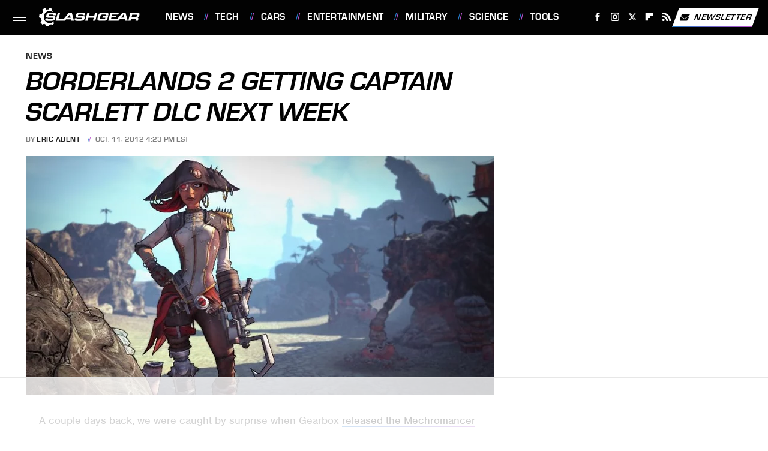

--- FILE ---
content_type: text/html
request_url: https://api.intentiq.com/profiles_engine/ProfilesEngineServlet?at=39&mi=10&dpi=936734067&pt=17&dpn=1&iiqidtype=2&iiqpcid=f11dd341-59d1-45f7-baf9-212ef8fc3bc8&iiqpciddate=1769251485349&pcid=a3dd16cb-3d24-4fa4-aa87-a915d9853ab3&idtype=3&gdpr=0&japs=false&jaesc=0&jafc=0&jaensc=0&jsver=0.33&testGroup=A&source=pbjs&ABTestingConfigurationSource=group&abtg=A&vrref=https%3A%2F%2Fwww.slashgear.com
body_size: 57
content:
{"abPercentage":97,"adt":1,"ct":2,"isOptedOut":false,"data":{"eids":[]},"dbsaved":"false","ls":true,"cttl":86400000,"abTestUuid":"g_0378f76b-accd-4b29-ada5-5648a2b87329","tc":9,"sid":-1801098511}

--- FILE ---
content_type: text/plain
request_url: https://rtb.openx.net/openrtbb/prebidjs
body_size: -223
content:
{"id":"8e878f87-0672-40ad-9c41-06553380be83","nbr":0}

--- FILE ---
content_type: text/plain; charset=UTF-8
request_url: https://at.teads.tv/fpc?analytics_tag_id=PUB_17002&tfpvi=&gdpr_consent=&gdpr_status=22&gdpr_reason=220&ccpa_consent=&sv=prebid-v1
body_size: 56
content:
ZWVlOGRmYzItOTU4Ny00OGYyLTlkMjQtNWI3YjcwNTFlOTNlIy02LTY=

--- FILE ---
content_type: text/plain; charset=utf-8
request_url: https://ads.adthrive.com/http-api/cv2
body_size: 3192
content:
{"om":["0fsgd650","0gpaphas","0iyi1awv","0pycs8g7","0z2q3gf2","1","10310289136970_514411517","10339421-5836009-0","10ua7afe","11142692","1185:1610326628","11896988","12010084","12010088","12168663","12176509","124843_10","124848_8","1dynz4oo","1ktgrre1","201500252","201839497","2132:45867741","222tsaq1","2249:600523146","2249:650628523","2249:650628575","2249:650650503","2249:650662457","2249:677340715","2249:691925891","2249:703669956","2307:0fsgd650","2307:0gpaphas","2307:2gev4xcy","2307:2rhihii2","2307:4fk9nxse","2307:74scwdnj","2307:794di3me","2307:7cogqhy0","2307:7xb3th35","2307:8orkh93v","2307:9t6gmxuz","2307:a7wye4jw","2307:duxvs448","2307:f117vxgt","2307:fbswp7rk","2307:fqeh4hao","2307:g749lgab","2307:hfqgqvcv","2307:innyfbu3","2307:iqdsx7qh","2307:ixtrvado","2307:lp37a2wq","2307:plth4l1a","2307:prcz3msg","2307:qp9gc5fs","2307:r5pphbep","2307:rnvjtx7r","2307:s00uohbj","2307:s2ahu2ae","2307:u30fsj32","2307:vkztsyop","2307:w15c67ad","2307:x5dl9hzy","2307:x7xpgcfc","2307:xoozeugk","2307:xoqodiix","2307:zisbjpsl","2307:zjn6yvkc","2409_15064_70_85808988","2409_15064_70_86128401","2409_25495_176_CR52092921","2409_25495_176_CR52153849","2409_25495_176_CR52178316","2409_25495_176_CR52186411","247654825","248485108","248492119","2662_199916_T26260025","2676:85402392","2676:85690551","2676:86739499","2711_15052_10385900","2711_15052_10385903","2715_9888_549410","28925636","28933536","29402249","29414696","2jjp1phz","2wsmd42g","2zip0r12","32296843","32975686","33605376","33608958","34405206","3490:CR52223710","3490:CR52223725","34wqm8zz","3646_185414_T26335189","3658_136236_x7xpgcfc","3658_15032_vkztsyop","3658_15038_7ju85h9b","3658_15038_roi78lwd","3658_15078_fqeh4hao","3658_15078_revf1erj","3658_203382_y96tvrmt","3658_203382_z2zvrgyz","3658_215376_T26224673","3658_645259_T26437155","3658_90931_T23254717","381513943572","39364467","3LMBEkP-wis","3g7svtxa","3v2n6fcp","3ws6ppdq","409_225980","409_225982","409_225988","409_225992","409_226322","409_227223","409_227224","409_227226","44023623","44629254","44k7twuh","458901553568","4714_18819_QK3SE5REXVCDHKEKVQWITS","485027845327","49064328","49065887","4etfwvf1","4pmehl82","506236635","51372434","53v6aquw","54035274","55092222","5510:cymho2zs","5510:quk7w53j","5510:u56k46eo","5510:vkztsyop","55763524","557_409_216366","557_409_220139","557_409_220159","557_409_223599","557_409_228055","557_409_228059","558_93_1h7yhpl7","558_93_s4s41bit","560_74_18268080","560_74_18268083","5626560399","56341213","56635908","56708212","574253771","5989_28491_564549740","600618969","61916211","61916223","61916225","61916229","61926845","61932920","61932925","61945704","620646535428","6226530649","6226543495","62499746","627290883","627301267","627309159","627506494","628086965","628153173","628223277","628360351","628444349","628444433","628444439","628456382","628622163","628622172","628622178","628622241","628622244","628622247","628622250","628683371","628687043","628687460","628687463","628803013","628841673","629009180","629171202","62964130","62971378","630137823","630928655","63100589","659216891404","663293761","683738007","683738706","694912939","697189974","697525780","697893112","699093899","6ejtrnf9","6pamm6b8","6rbncy53","700109389","702423494","705115233","705115263","705115442","705115523","705116521","705116861","705119942","705127202","707334369","707868621","70_85402277","70_85402287","70_85402302","70_86698138","725307709636","7354_138543_85445183","7354_217088_85392588","7354_217088_85402300","7354_217088_86434333","7354_217088_86434415","7414_121891_6151445","78827816","79482181","794di3me","7a0tg1yi","7cmeqmw8","7fmk89yf","7s82759r","7vplnmf7","7xb3th35","8152878","8152879","82133859","83443888","85392610","86082782","86088017","86434085","86434477","86698143","8831024240_564549740","8b5u826e","8h0jrkwl","8orkh93v","9057/0328842c8f1d017570ede5c97267f40d","9057/211d1f0fa71d1a58cabee51f2180e38f","9057/37a3ff30354283181bfb9fb2ec2f8f75","98xzy0ek","9d69c8kf","9t6gmxuz","YlnVIl2d84o","a3ts2hcp","a4nw4c6t","a7w365s6","a7wye4jw","af9kspoi","b90cwbcd","bfwolqbx","c25t9p0u","cr-39qkyn25ubwe","cr-7vrltzuwu9vd","cr-Bitc7n_p9iw__vat__49i_k_6v6_h_jce2vj5h_I4lo9gokm","cr-lg354l2uvergv2","cr-wzt6eo5fu9vd","cv0h9mrv","cymho2zs","daw00eve","de66hk0y","de6sdyoz","dif1fgsg","dsp-387454","dsp-404751","eal0nev6","edkk1gna","eq675jr3","fcn2zae1","fjp0ceax","fpbj0p83","fy5qcztw","g729849lgab","g749lgab","h0cw921b","heb21q1u","hffavbt7","hswgcqif","i2aglcoy","ikjvo5us","ixtrvado","k2xfz54q","ksrdc5dk","lp37a2wq","lqdvaorh","lyop61rm","m6rbrf6z","mmr74uc4","mznp7ktv","n8w0plts","nsqnexud","o5xj653n","of8dd9pr","oj70mowv","op9gtamy","oz31jrd0","p0odjzyt","pagvt0pd","pi9dvb89","pkydekxi","plth4l1a","prcz3msg","qqvgscdx","qt09ii59","quk7w53j","r5pphbep","rnvjtx7r","s2ahu2ae","s37ll62x","s4s41bit","s5fkxzb8","szwhi7rt","u30fsj32","u32980fsj32","u56k46eo","u7p1kjgp","u7pifvgm","unkdn2kt","utberk8n","v705kko8","vdcb5d4i","vj7hzkpp","vkztsyop","w15c67ad","w925m26k","wih2rdv3","wk8exctl","wp3sy74c","wu5qr81l","wwo5qowu","xgjdt26g","xncaqh7c","xnx5isri","xoqodiix","ygwxiaon","ylz2n35t","zep75yl2","zisbjpsl","zw6jpag6","7979132","7979135"],"pmp":[],"adomains":["123notices.com","1md.org","about.bugmd.com","acelauncher.com","adameve.com","akusoli.com","allyspin.com","askanexpertonline.com","atomapplications.com","bassbet.com","betsson.gr","biz-zone.co","bizreach.jp","braverx.com","bubbleroom.se","bugmd.com","buydrcleanspray.com","byrna.com","capitaloneshopping.com","clarifion.com","combatironapparel.com","controlcase.com","convertwithwave.com","cotosen.com","countingmypennies.com","cratedb.com","croisieurope.be","cs.money","dallasnews.com","definition.org","derila-ergo.com","dhgate.com","dhs.gov","displate.com","easyprint.app","easyrecipefinder.co","fabpop.net","familynow.club","fla-keys.com","folkaly.com","g123.jp","gameswaka.com","getbugmd.com","getconsumerchoice.com","getcubbie.com","gowavebrowser.co","gowdr.com","gransino.com","grosvenorcasinos.com","guard.io","hero-wars.com","holts.com","instantbuzz.net","itsmanual.com","jackpotcitycasino.com","justanswer.com","justanswer.es","la-date.com","lightinthebox.com","liverrenew.com","local.com","lovehoney.com","lulutox.com","lymphsystemsupport.com","manualsdirectory.org","meccabingo.com","medimops.de","mensdrivingforce.com","millioner.com","miniretornaveis.com","mobiplus.me","myiq.com","national-lottery.co.uk","naturalhealthreports.net","nbliver360.com","nikke-global.com","nordicspirit.co.uk","nuubu.com","onlinemanualspdf.co","original-play.com","outliermodel.com","paperela.com","paradisestays.site","parasiterelief.com","peta.org","photoshelter.com","plannedparenthood.org","playvod-za.com","printeasilyapp.com","printwithwave.com","profitor.com","quicklearnx.com","quickrecipehub.com","rakuten-sec.co.jp","rangeusa.com","refinancegold.com","robocat.com","royalcaribbean.com","saba.com.mx","shift.com","simple.life","spinbara.com","systeme.io","taboola.com","tackenberg.de","temu.com","tenfactorialrocks.com","theoceanac.com","topaipick.com","totaladblock.com","usconcealedcarry.com","vagisil.com","vegashero.com","vegogarden.com","veryfast.io","viewmanuals.com","viewrecipe.net","votervoice.net","vuse.com","wavebrowser.co","wavebrowserpro.com","weareplannedparenthood.org","xiaflex.com","yourchamilia.com"]}

--- FILE ---
content_type: text/plain
request_url: https://rtb.openx.net/openrtbb/prebidjs
body_size: -223
content:
{"id":"b4e67a46-7323-4d6f-b1ea-05e68accd11f","nbr":0}

--- FILE ---
content_type: text/plain
request_url: https://rtb.openx.net/openrtbb/prebidjs
body_size: -223
content:
{"id":"7ab1b22a-8dae-4562-806f-643ca9619138","nbr":0}

--- FILE ---
content_type: text/plain
request_url: https://rtb.openx.net/openrtbb/prebidjs
body_size: -84
content:
{"id":"e49c01c4-07d4-4696-a89e-57d545c899c6","nbr":0}